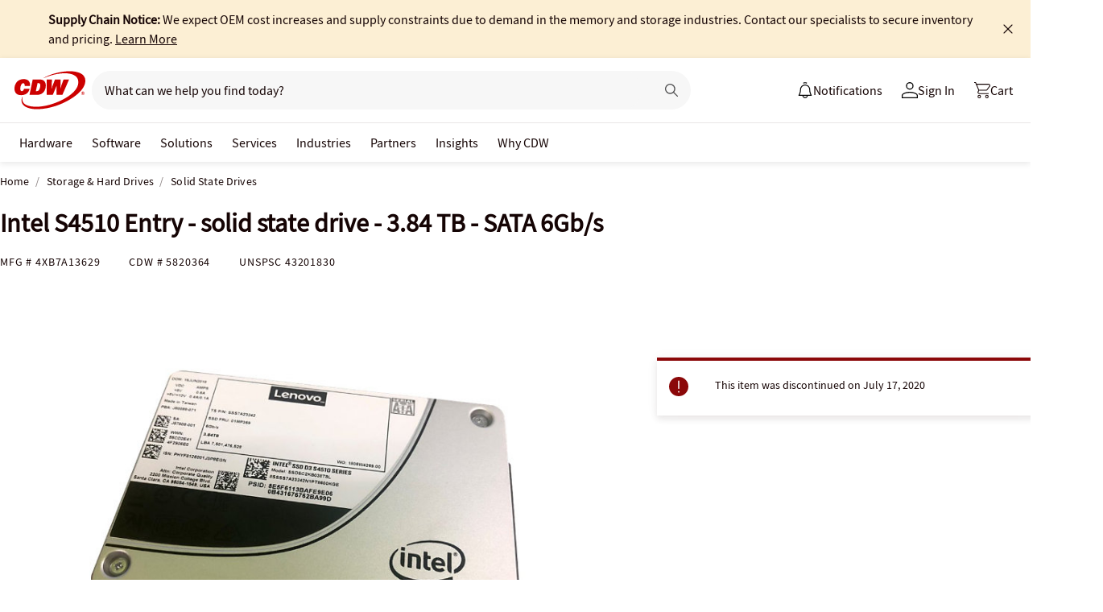

--- FILE ---
content_type: text/javascript;charset=UTF-8
request_url: https://webobjects2.cdw.com/is/image/CDW/5820364_IS?req=set,json&handler=cbImageGallery1769059836716&callback=cbImageGallery1769059836716&_=1769059833978
body_size: -161
content:
/*jsonp*/cbImageGallery1769059836716({"set":{"pv":"1.0","type":"img_set","n":"CDW/5820364_IS","item":{"i":{"n":"CDW/5820364"},"s":{"n":"CDW/5820364"},"dx":"1024","dy":"768","iv":"QwvPZ3"}}},"");

--- FILE ---
content_type: application/x-javascript;charset=utf-8
request_url: https://smetrics.cdw.com/id?d_visid_ver=5.2.0&d_fieldgroup=A&mcorgid=6B61EE6A54FA17010A4C98A7%40AdobeOrg&mid=82978490644072748440417936110091877735&ts=1769059835895
body_size: -115
content:
{"mid":"82978490644072748440417936110091877735"}

--- FILE ---
content_type: text/javascript; charset=UTF-8
request_url: https://cdw.needle.com/pload?v=10126B&cid=1769059837856&cids=2&ts=1769059837872&pcount=24&pdata=title%3DIntel%2520S4510%2520Entry%2520-%2520solid%2520state%2520drive%2520-%25203.84%2520TB%2520-%2520SATA%25206Gb%252Fs%2520-%25204XB7A13629%2520-%2520Solid%2520State%2520Drives%2520-%2520CDW.com%26url%3Dhttps%253A%252F%252Fwww.cdw.com%252Fproduct%252Fintel-s4510-entry-solid-state-drive-3.84-tb-sata-6gb-s%252F5820364%26wn%3D837872%26ls%3D1%26ExternalNetwork%3Dtrue%26productId%3D5820364%26categoryId%3DStorage%2520%2526%2520Hard%2520Drives%257CSolid%2520State%2520Drives%257CN%252FA%26productPrice%3D0%26inviteContext%3DStorage%2520%2526%2520Hard%2520Drives%26setBrand%3DLenovo%26PersistentId%3D%26CustomerSeq%3D%26EAccountUserEmailAddressSeq%3D%26ContactSeq%3D%26CustomerType%3D%26EAccountUserSeq%3D%26RecentOrderFlag%3D%26MSEnrolled%3D%26BrandDescription%3D%26MembershipPrintingSolution%3D%26MembershipShippingQualifier%3D%26MarketingEntitySegmentLevel3Description%3D%26MarketingEntitySegmentLevel2Description%3D%26lz%3DNA
body_size: 126
content:
Needle.setCookie('needleopt','Saant0-bots',3600);Needle.np="N190d1769059837856000110081d2675fd81d2675fd00000000000000000000000000000000";Needle.setCookie("needlepin",Needle.np,15552000);